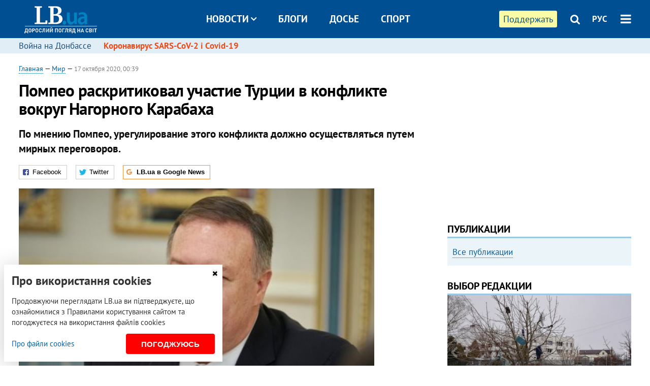

--- FILE ---
content_type: text/html; charset=utf-8
request_url: https://rus.lb.ua/world/2020/10/17/468303_pompeo_raskritikoval_uchastie_turtsii.html
body_size: 11233
content:
<!DOCTYPE html>
<html>
<head>

	<meta http-equiv="content-type" content="text/html;charset=utf-8">
	<title>Помпео розкритикував участь Туреччини у конфлікті навколо На</title>
	<meta name="keywords" content="Азербайджан,Вірменія,Нагірний Карабах,Майк Помпео ">
	<meta name="description" content="По мнению Помпео, урегулирование этого конфликта должно осуществляться путем мирных переговоров.">
	    <link rel="canonical" href="https://rus.lb.ua/world/2020/10/17/468303_pompeo_raskritikoval_uchastie_turtsii.html" />
        <link rel="alternate" href="https://lb.ua/world/2020/10/17/468303_pompeo_raskritikoval_uchastie_turtsii.html" hreflang="uk" hreflang="x-default" />
    <link rel="alternate" href="https://rus.lb.ua/world/2020/10/17/468303_pompeo_raskritikoval_uchastie_turtsii.html" hreflang="ru" />
    	
    <meta name="format-detection" content="telephone=no">

            <link rel="dns-prefetch" href="//i.lb.ua">
    <link rel="dns-prefetch" href="//www.facebook.com">
    <link rel="dns-prefetch" href="//www.googletagservices.com">
    <link rel="dns-prefetch" href="//googleads.g.doubleclick.net">
    <link rel="dns-prefetch" href="//pagead2.googlesyndication.com">

    <link rel="preload" href="/media/691/news/fonts/ptsans.woff2" as="font" type="font/woff2" crossorigin>
    <link rel="preload" href="/media/691/news/fonts/ptsansb.woff2" as="font" type="font/woff2" crossorigin>
    <link rel="preload" href="/media/691/news/fonts/icons.woff2" as="font" type="font/woff2" crossorigin>

    <link rel="preload" href="/media/691/news/css/style.css" type="text/css" as="style" onload="this.onload=null;this.rel='stylesheet'">

    <link rel="preload" href="/media/691/news/js/jquery-3.1.1.min.js" as="script">
    <link rel="preload" href="/media/691/news/js/common.js" as="script">
    <link rel="preload" href="//pagead2.googlesyndication.com/pagead/js/adsbygoogle.js" as="script">
        <link rel="preload" href="/media/691/news/css/social-likes.css" type="text/css" as="style" onload="this.onload=null;this.rel='stylesheet'">

		<link rel="alternate" type="application/rss+xml" title="LB.ua RSS" href="https://lb.ua/export/rss.xml">
	
	<!-- facebook -->
			<meta property="fb:app_id" content="147594101940225">
	<meta property="fb:admins" content="100001550293023">
	<meta property="og:site_name" content="LB.ua">
    <meta name="twitter:site" content="@lb_ua">
	    <meta name="RESOURCE-TYPE" content="DOCUMENT" />
    <meta name="DISTRIBUTION" content="GLOBAL" />

	<meta property="og:url" content="https://rus.lb.ua/world/2020/10/17/468303_pompeo_raskritikoval_uchastie_turtsii.html"/>
    <meta property="og:type" content="article"/>
	<meta property="og:title" content="Помпео раскритиковал участие Турции в конфликте вокруг Нагорного Карабаха"/>
	<meta property="og:description" content="По мнению Помпео, урегулирование этого конфликта должно осуществляться путем мирных переговоров." />

    <meta name="twitter:title" content="Помпео раскритиковал участие Турции в конфликте вокруг Нагорного Карабаха" />
    <meta name="twitter:description" content="По мнению Помпео, урегулирование этого конфликта должно осуществляться путем мирных переговоров." />

	            <meta property="og:image" content="https://i.lb.ua/079/51/5f8a14fbd8ddf.jpeg"/>
    <meta property="og:image:width" content="480"/>
    <meta property="og:image:height" content="320"/>
    <meta property="og:image:secure_url" content="https://i.lb.ua/079/51/5f8a14fbd8ddf.jpeg"/>
    <meta property="og:image:width" content="480"/>
    <meta property="og:image:height" content="320"/>
    <meta property="og:image" content="https://i.lb.ua/079/51/5f8a14fbd8ddf_200_130.jpeg"/>
    <meta property="og:image:width" content="200"/>
    <meta property="og:image:height" content="130"/>

    <meta name="twitter:image" content="https://i.lb.ua/079/51/5f8a14fbd8ddf.jpeg" />
    <meta name="twitter:card" content="summary_large_image">
        	
        
    <meta name="viewport" content="width=device-width,initial-scale=1,user-scalable=yes">

	<!-- CSS -->
	        <link rel="stylesheet" href="/media/691/news/css/style.css">
    <link rel="shortcut icon" type="image/x-icon" href="/favicon.ico">
        <link rel="stylesheet" href="/media/691/news/css/social-likes.css">

	    <script src="/media/691/news/js/jquery-3.1.1.min.js"></script>
        <script async src="/media/691/news/js/common.js"></script>
		
        <script async src="https://securepubads.g.doubleclick.net/tag/js/gpt.js"></script>
    <script>
        window.googletag = window.googletag || {cmd: []};
    </script>
    
        <script async src="https://pagead2.googlesyndication.com/pagead/js/adsbygoogle.js"></script>
    <script>
    (adsbygoogle = window.adsbygoogle || []).push({
          google_ad_client: "ca-pub-6096932064585080",
          enable_page_level_ads: true });
    </script>
    
        <script type="application/ld+json">
    {
        "@context": "https://schema.org",
        "@type": "NewsArticle",
        "mainEntityOfPage": {
            "@type": "WebPage",
            "@id": "https://rus.lb.ua/world/2020/10/17/468303_pompeo_raskritikoval_uchastie_turtsii.html"
        },
        "headline": "Помпео раскритиковал участие Турции в конфликте вокруг Нагорного Карабаха",
                "image": [
            "https://i.lb.ua/079/51/5f8a14fbd8ddf.jpeg"
        ],
                "datePublished": "2020-10-17T00:39:00+03:00",
        "dateModified": "2022-03-11T12:50:00+02:00",
                "publisher": {
            "@type": "Organization",
            "name": "LB.ua",
            "alternateName": "Лівий берег",
            "logo": {
                "@type": "ImageObject",
                "url": "https://lb.ua/media/news/img/logo/logo.white.png"
            }
        }
    }
    </script>
</head>


<body >


<header class="site-header">
	<div class="layout">
	<div class="layout-wrapper clearfix">
        <nav class="header">
                        <div class="logo"><a href="https://rus.lb.ua"></a></div>
                        <ul class="nav-menu nav-menu-right">
                                <li class="nav-item nav-item-donate"><a href="https://lb.ua/donate" target="_blank"><span>Поддержать</span></a></li>
                
                                
                
                                <li class="nav-item nav-item-search hide-on-phone"><a href="#header-search" data-toggle="collapse" aria-expanded="false" aria-controls="header-search"><span class="icons icon-search" ></span></a></li>
                
                <li class="nav-item nav-item-lang dropdown"><a href="javascript:void(0);" data-toggle="dropdown" type="button">РУС</a>
    <ul class="dropdown-menu dropdown-lang">
        <li class="border"><a href="https://lb.ua/world/2020/10/17/468303_pompeo_raskritikoval_uchastie_turtsii.html" alt="українська">УКР</a></li>
        <li><a href="//en.lb.ua" alt="english">ENG</a></li>
    </ul>
</li>

				                <li class="nav-item nav-item-menu dropdown"><a a href="javascript:void(0);" onclick="return false;" type="button" data-toggle="dropdown"><span class="icons icon-bars"></span></a>
                    <div class="dropdown-menu dropdown-right">
                        <div class="dropdown-flex">
                            <div class="dropdown-flex-box">
                                <ul>
                                    <li><a href="/newsfeed">Новости</a></li>
                                    <li class="sub-item"><a href="/politics">Политика</a></li>
                                    <li class="sub-item"><a href="/economics">Экономика</a></li>
                                    <li class="sub-item"><a href="/society">Общество</a></li>
                                    <li class="sub-item"><a href="">Здоровье</a></li>
                                    <li class="sub-item"><a href="/culture">Культура</a></li>
                                    <li class="sub-item"><a href="/world">Мир</a></li>
                                    <li class="sub-item"><a href="/sport">Спорт</a></li>
                                    
                                    
                                    

                                    <li><a href="/theme">Спецтемы</a></li>
                                    <li class="sub-item"><a href="https://lb.ua/theme/kyiv">Київ</a></li>
                                    <li class="sub-item"><a href="https://lb.ua/theme/nova_krayina">Нова Країна</a></li>
                                    <li class="sub-item"><a href="https://lb.ua/theme/terytorii_kultury">Території культури</a></li>
                                    <li class="sub-item"><a href="https://lb.ua/theme/culthub">CultHub</a></li>
                                    <li class="sub-item"><a href="https://lb.ua/tag/21019_lbtalks">LB.talks</a></li>
                                    <li class="sub-item"><a href="https://lb.ua/theme/halorka">З гальорки</a></li>
                                </ul>
                            </div>
                            <div class="dropdown-flex-box">
                                <ul>
                                    <li><a href="/analytics">Публикации</a></li>
                                    <li><a href="/blog">Блоги</a></li>
                                    <li><a href="/file">Досье</a></li>
                                    <li><a href="/events">Ивенты</a></li>
                                    <li><a href="https://www.youtube.com/channel/UC_wMhlGmskE2Ue-400XjofQ">LB Live</a></li>
                                    <li><a href="/photo">Фото/Видео</a></li>
                                    <li><a href="/author">Авторы</a></li>
                                    <li><a href="/about/contacts">Редакция</a></li>
                                    <li><a href="/archive">Архив</a></li>

                                    
                                </ul>
                            </div>
                        </div>
                        
                        <div class="nav-item-menu-icons">
                            <a target="_blank" href="https://www.facebook.com/%D0%9B%D1%96%D0%B2%D0%B8%D0%B9-%D0%91%D0%B5%D1%80%D0%B5%D0%B3-LBUA-111382865585059"><span class="icons icon-facebook"></span></a>
                            <a target="_blank" href="https://twitter.com/lb_ua"><span class="icons icon-twitter"></span></a>
                            <a target="_blank" href="https://t.me/lbua_official"><span class="icons icon-telegram"></span></a>
                            <a target="_blank" href="https://youtube.com/@lblive1902"><span class="icons icon-youtube"></span></a>
                            <a target="_blank" href="https://rus.lb.ua/rss"><span class="icons icon-rss"></span></a>
                            <a href="#header-search" data-toggle="collapse" aria-expanded="false" aria-controls="header-search"><span class="icons icon-search"></span></a>
                            
                        </div>
                    </div>
                </li>
                            </ul>

                        <ul class="nav-menu nav-menu-main">
                <li class="dropdown nav-item-news"><a href="javascript:void(0);" onclick="return false;" type="button" data-toggle="dropdown">Новости<span class="icons icon-down"></span></a>
                    <ul class="dropdown-menu dropdown-lang">
                        <li><a href="/politics">Политика</a></li>
                        <li><a href="/economics">Экономика</a></li>
                        <li><a href="/society">Общество</a></li>
                        <li><a href="">Здоровье</a></li>
                        <li><a href="/culture">Культура</a></li>
                        <li><a href="/world">Мир</a></li>
                        <li><a href="/sport">Спорт</a></li>
                        <li><a href="https://lb.ua/theme/kyiv">Київ</a></li>
                        <li><a href="https://lb.ua/theme/nova_krayina">Нова Країна</a></li>
                        <li><a href="https://lb.ua/theme/terytorii_kultury">Території культури</a></li>
                        <li><a href="https://lb.ua/theme/culthub">CultHub</a></li>
                        <li><a href="https://lb.ua/tag/21019_lbtalks">LB.talks</a></li>

                        
                        
                        
                    </ul>
                </li>
                <li class="nav-item-blogs"><a href="/blog">Блоги</a></li>
                <li class="nav-item-files"><a href="/file">Досье</a></li>
                <li class="nav-item-photo"><a href="/sport">Спорт</a></li>

                
                
            </ul>
            
    		
        </nav>
	</div>
	</div>

        <div class="collapse" id="header-search">
    <div class="layout">
        <div class="layout-wrapper">
            <form class="search-form" action="/search">
                <input class="search-txt" type="text" name="q" placeholder="Фраза для поиска"/>
                <button class="search-btn" type="submit"><span class="icons icon-search"></span></button>
            </form>
        </div>
    </div>
    </div>
    
    	<div class="sub-menu">
	<div class="layout">
		<div class="layout-wrapper">
			<ul class="nav-links">
						    				            <li class=""><a href="https://lb.ua/tag/13516_boevie_deystviya_na_vostoke_ukraini">Война на Донбассе
</a></li>
            <li class="important"><a href="https://lb.ua/tag/18306_koronavirus_sarscov2_i_covid19">Коронавирус SARS-CoV-2 і Covid-19
</a></li>
    			    						</ul>
		</div>
	</div>
	</div>
    
</header>

            

<div class="site-content layout layout-material">

        <div class="layout-wrapper clearfix">

        
		<div class="col-content ">
		    <div class="col-content-wrapper clearfix">

            <article class="material" itemscope itemtype="https://schema.org/NewsArticle">
    	
	<div class="header">
		<div class="date">
                        <a href="https://rus.lb.ua">Главная</a> &mdash;
                            <a href="/world">Мир</a> &mdash;                                                                 <time class="time" pubdate itemprop="datePublished" datetime="2020-10-17T00:39:00Z">17 октября 2020, 00:39</time>                        <meta itemprop="dateModified" content="2022-03-11"/>
		</div>

        
                <h1 itemprop="headline">Помпео раскритиковал участие Турции в конфликте вокруг Нагорного Карабаха
                    </h1>
        
		

                <div class="material-h2" itemprop="description"><p>По мнению Помпео, урегулирование этого конфликта должно осуществляться путем мирных переговоров.</p></div>
        
                                    <meta itemprop="author" content="LB.ua">                        	</div>

        <div class="social-likes" ><div class="facebook" title="Поделиться ссылкой на Фейсбуке">Facebook</div>
<div class="twitter" title="Поделиться ссылкой в Твиттере">Twitter</div>
<div class="social-likes__widget social-likes__widget_gnews">
    <a href="https://news.google.com/publications/CAAqBwgKMO-Fpwsw15C_Aw?hl=ru&gl=UA&ceid=UA:ru" target="_blank" rel="nofollow">
        <span class="social-likes__button"><span class="social-likes__icon social-likes__icon_gnews"></span><strong>LB.ua в Google News</strong></span>
    </a>
</div>
</div>
    
	
		<div class="image" itemprop="image" itemscope itemtype="https://schema.org/ImageObject" data-ad-ignore="true">
		<img loading="lazy" src="https://i.lb.ua/079/51/5f8a14fbd8ddf.jpeg" alt="Помпео раскритиковал участие Турции в конфликте вокруг Нагорного Карабаха" >
        <meta itemprop="width" content="480" />
        <meta itemprop="height" content="320" />
        <meta itemprop="url" content="https://i.lb.ua/079/51/5f8a14fbd8ddf.jpeg" />
		<div class="label">Майкл Помпео</div>		<div class="author">Фото: president.gov.ua</div>	</div>
	
	
	

	
        <div itemprop="articleBody"><p>Государственный секретарь США <a href="https://rus.lb.ua/file/person/3839_pompeo_maykl_richard.html">Майк Помпео</a> заявил, что участие Турции в конфликте между Азербайджаном и Арменией
увеличило риски в регионе, и повторил свой призыв к урегулированию вопроса дипломатическим путем.</p>
<p>Об этом сообщает <a href="https://www.voanews.com/south-central-asia/pompeo-criticizes-turkeys-involvement-nagorno-karabakh-conflict" rel="nofollow" target="_blank">Голос Америки</a>.</p>
<p>"Теперь у нас есть турки, которые вмешались и предоставили ресурсы Азербайджану, увеличивая риск, увеличивая огневую мощь, которая имеет место в этой исторической битве", - сказал Помпео в
интервью телекомпании WSB Atlanta.</p>
<p>По словам Помпео, урегулирование этого конфликта должно осуществляться путем мирных переговоров, а не путем вооруженного конфликта и не при участии третьих стран, которые "прибудут, чтобы
предоставить свою огневую мощь для решения ситуации, уже являющейся пороховой бочкой".</p>
<p>"Мы надеемся, что армяне смогут защитить себя от того, что делают азербайджанцы, и все они, прежде чем это произойдет, начнут соблюдать режим прекращения огня, а затем сядут за стол переговоров и
попробуют разобраться в этом", - отметил Помпео.</p>
<p>В министерстве иностранных дел Азербайджана заявили, что замечания Помпео не соответствуют официальным заявлениям правительства США относительно конфликта.</p>
<p>"Эти замечания также не отвечают статусу Соединенных Штатов как одного из сопредседателей Минской группы ОБСЕ", - говорится в сообщении, текст которого приводит <a href="https://uk.reuters.com/article/uk-armenia-azerbaijan/new-clashes-in-nagorno-karabakh-pompeo-says-turkey-makes-situation-worse-idUKKBN2711BL?il=0" rel="nofollow" target="_blank">Reuters</a>.</p>
<p>Спор по Нагорному Карабаху начался в 1988 году и привел к военному конфликту в 1992 году.</p>
<p>27 сентября на линии соприкосновения между Азербайджаном и Нагорным Карабахом, который контролируется Арменией, <a href="https://rus.lb.ua/world/2020/09/27/466866_nagornom_karabahe_nachalis_voennie.html">возобновились активные боевые действия</a>.</p>
<p>10 октября по итогам переговоров в Москве <a href="https://rus.lb.ua/world/2020/10/10/467819_armeniya_azerbaydzhan_dogovorilis.html">стороны договорились о прекращении огня</a>. Переговоры
продолжались 10 часов. В результате стороны сошлись на четырех пунктах. В частности, перемирие должно было начаться в 12:00 в субботу, 10 октября. Однако оно было сорвано. В этом Армения и
Азербайджан <a href="https://rus.lb.ua/world/2020/10/10/467828_armeniya_azerbaydzhan_obvinili_drug.html">обвинили друг друга</a>.</p>
<p>По данным ООН, с начала возобновления активных боевых действий 27 сентября в Нагорном Карабахе и на прилегающих территориях <a href="https://rus.lb.ua/world/2020/10/09/467809_oon_podschitali_kolichestvo_pogibshih.html">погибли более 50 гражданских лиц</a>.</p></div>
    

	

	
	

    

            

            

    
            

    <div class="hidden" itemprop="publisher" itemscope itemtype="https://schema.org/Organization">
        <meta itemprop="name" content="LB.ua" />
        <div class="hidden" itemprop="logo" itemscope itemtype="https://schema.org/ImageObject">
            <meta itemprop="url" content="https://lb.ua/media/news/img/logo/logo.png" />
        </div>
    </div>
    <meta itemscope itemprop="mainEntityOfPage" itemType="https://schema.org/WebPage" itemid="https://rus.lb.ua/world/2020/10/17/468303_pompeo_raskritikoval_uchastie_turtsii.html" />


    <noindex>
            <div class="block read-social">Читайте главные новости LB.ua в социальных сетях <a href="https://www.facebook.com/%D0%9B%D1%96%D0%B2%D0%B8%D0%B9-%D0%91%D0%B5%D1%80%D0%B5%D0%B3-LBUA-111382865585059">Facebook</a>, <a href="https://twitter.com/lb_ua">Twitter</a> и <a href="https://t.me/lbua_official">Telegram</a></div>
    
            
            
        
    
                    </noindex>

    
    


                <div class="block sources thin-link" itemprop="keywords"><span>Темы: </span><a href="/tag/237_azerbaydzhan" rel="tag">Азербайджан</a>, <a href="/tag/387_armeniya" rel="tag">Армения</a>, <a href="/tag/389_nagornyy_karabah" rel="tag">Нагорный Карабах</a>, <a href="/tag/16400_mayk_pompeo" rel="tag">Майк Помпео </a></div>
        

            <div class="block social-likes social-bottom" ><div class="facebook" title="Поделиться ссылкой на Фейсбуке">Facebook</div>
<div class="twitter" title="Поделиться ссылкой в Твиттере">Twitter</div>
<div class="social-likes__widget social-likes__widget_gnews">
    <a href="https://news.google.com/publications/CAAqBwgKMO-Fpwsw15C_Aw?hl=ru&gl=UA&ceid=UA:ru" target="_blank" rel="nofollow">
        <span class="social-likes__button"><span class="social-likes__icon social-likes__icon_gnews"></span><strong>LB.ua в Google News</strong></span>
    </a>
</div>
</div>
        </article>



<div class="material-related">
    
                        
                                    

<noindex>
    
    
                            <section class="block related-news related-by-rubric">
<div class="caption no-margin">Читайте также</div>
<ul class="lenta lenta-simple">
    <li class="item-news  ">    <time datetime="2020-10-17T20:45:00Z">
    17 октября 2020, 20:45
    </time>
        <div class="title"><a href="https://rus.lb.ua/world/2020/10/17/468335_prokuratura_frantsii_podtverdila.html">Прокуратура Франции подтвердила, что убийство учителя в пригороде Парижа совершил беженец из России
</a></div>
</li>

    <li class="item-news  ">    <time datetime="2020-10-17T20:23:00Z">
    17 октября 2020, 20:23
    </time>
        <div class="title"><a href="https://rus.lb.ua/world/2020/10/17/468334_slovakiya_reshila_protestirovat.html">Словакия решила протестировать все население на коронавирус
</a></div>
</li>

    <li class="item-news  ">    <time datetime="2020-10-17T19:19:00Z">
    17 октября 2020, 19:19
    </time>
        <div class="title"><a href="https://rus.lb.ua/world/2020/10/17/468332_otravlenniy_novichkom_solsberi.html">Отравленный "Новичком" в Солсбери полицейский уходит с должности, поскольку "больше не может выполнять эту работу"
</a></div>
</li>

    <li class="item-news  ">    <time datetime="2020-10-17T18:03:00Z">
    17 октября 2020, 18:03
    </time>
        <div class="title"><a href="https://rus.lb.ua/world/2020/10/17/468329_prezident_frg_ushel_karantin.html">Президент ФРГ ушел на карантин из-коронавируса у охранника
</a></div>
</li>

    <li class="item-news  ">    <time datetime="2020-10-17T17:20:00Z">
    17 октября 2020, 17:20
    </time>
        <div class="title"><a href="https://rus.lb.ua/world/2020/10/17/468327_minske_proshli_protestnie_marshi.html"><span class="ico-text">Видео</span>В Минске прошли протестные марши женщин и студентов, есть задержанные
</a></div>
</li>

    <li class="item-news  ">    <time datetime="2020-10-17T16:06:00Z">
    17 октября 2020, 16:06
    </time>
        <div class="title"><a href="https://rus.lb.ua/world/2020/10/17/468323_aliev_zayavil_armiya_azerbaydzhana.html">Алиев заявил, что армия Азербайджана "взяла под контроль" город и семь сел Нагорного Карабаха
</a></div>
</li>

    <li class="item-news  ">    <time datetime="2020-10-17T15:10:00Z">
    17 октября 2020, 15:10
    </time>
        <div class="title"><a href="https://rus.lb.ua/world/2020/10/17/468321_merkel_prizvala_nemtsev_vihodit.html">Меркель призвала немцев не выходить из дома из-за ухудшения ситуации с ковидом
</a></div>
</li>

    <li class="item-news  ">    <time datetime="2020-10-17T12:58:00Z">
    17 октября 2020, 12:58
    </time>
        <div class="title"><a href="https://rus.lb.ua/world/2020/10/17/468314_makron_nazval_ubiystvo_uchitelya.html">Макрон назвал убийство учителя в пригороде Парижа терактом, задержаны девять подозреваемых
</a></div>
</li>

    <li class="item-news  ">    <time datetime="2020-10-17T11:51:00Z">
    17 октября 2020, 11:51
    </time>
        <div class="title"><a href="https://rus.lb.ua/world/2020/10/17/468312_sarkozi_obvinili_uchastii.html">Саркози обвинили в участии в преступной группе, причастной к "ливийским деньгам"
</a></div>
</li>

    <li class="item-news  important">    <time datetime="2020-10-17T10:51:00Z">
    17 октября 2020, 10:51
    </time>
        <div class="title"><a href="https://rus.lb.ua/world/2020/10/17/468309_azerbaydzhan_zayavil_12_pogibshih.html"><span class="ico-text">Фото</span>Азербайджан заявил о 12 погибших в результате ракетного удара по Гяндже
</a></div>
</li>

    <li class="item-news  ">    <time datetime="2020-10-17T10:09:00Z">
    17 октября 2020, 10:09
    </time>
        <div class="title"><a href="https://rus.lb.ua/world/2020/10/17/468307_glava_voz_nazval_deksametazon.html">Глава ВОЗ назвал дексаметазон единственным эффективным препаратом против коронавируса
</a></div>
</li>

    <li class="item-news  important">    <time datetime="2020-10-17T01:04:00Z">
    17 октября 2020, 01:04
    </time>
        <div class="title"><a href="https://rus.lb.ua/world/2020/10/17/468304_frantsii_vihodets_rossii_zarezal.html">Во Франции выходец из России зарезал учителя за карикатуры на пророка Мухаммеда
</a></div>
</li>

    <li class="item-news  ">    <time datetime="2020-10-16T23:33:00Z">
    16 октября 2020, 23:33
    </time>
        <div class="title"><a href="https://rus.lb.ua/world/2020/10/16/468301_belgiya_vvodit_komendantskiy_chas.html">Бельгия вводит комендантский час из-за COVID-19
</a></div>
</li>

    <li class="item-news  ">    <time datetime="2020-10-16T22:53:00Z">
    16 октября 2020, 22:53
    </time>
        <div class="title"><a href="https://rus.lb.ua/world/2020/10/16/468299_ukraina_turtsiya_zayavili_namerenii.html">Украина и Турция заявили о намерении совместно строить корабли, беспилотники и двигатели
</a></div>
</li>

    <li class="item-news  ">    <time datetime="2020-10-16T22:34:00Z">
    16 октября 2020, 22:34
    </time>
        <div class="title"><a href="https://rus.lb.ua/world/2020/10/16/468300_turtsiya_priznavala_priznaet.html">Турция не признавала и не признает аннексию Крыма - Эрдоган
</a></div>
</li>

</ul>
</section>
 
                

    </noindex>
</div>


<noindex>
<div class="float_container_t0 hidden"></div>
<div class="float_container_t2 hidden"></div>
</noindex>

	    	</div>

        		</div>

		<aside class="col-right">
        	
			    

    

    <section class="adv-banner-3">
    <!-- Premium -->
    <ins class="adsbygoogle" style="display:block" data-ad-client="ca-pub-6096932064585080" data-ad-slot="6215639078" data-ad-format="auto" data-full-width-responsive="true"></ins>
    <script>(adsbygoogle = window.adsbygoogle || []).push({});</script>
</section>

    	
<section class="section-blogs section-column-2 have-background">
<div class="caption no-margin">Публикации</div>
<ul class="feed background">
<li class="show-more"><a href="/analytics">Все публикации</a></li>
</ul>
</section>
    	
<section class="float_container_m1_wide hide-on-tablet hide-on-phone">
<div class="photo-story float_block">
<div class="caption no-margin">ВЫБОР РЕДАКЦИИ</div>
<div class="slick-gallery" data-slick='{ "infinite": true, "speed": 300, "slidesToShow": 1, "autoplay": true, "autoplaySpeed": 5000 }'>
        <div class="gallery-item"><div class="gallery-item-image">
		<a class="img" href="https://lb.ua/society/2022/04/06/512479_yak_pravilno_reaguvati_informatsiyu.html"><img loading="lazy" class="story-photo" src="https://i.lb.ua/078/06/625c220109513.jpeg" alt="Как правильно реагировать на информацию из России? Вопрос-ответ с Олегом Покальчуком"/></a>
	        <div class="story-text"><a class="img" href="https://lb.ua/society/2022/04/06/512479_yak_pravilno_reaguvati_informatsiyu.html">Как правильно реагировать на информацию из России? Вопрос-ответ с Олегом Покальчуком</a></div></a>
    </div></div>
        <div class="gallery-item"><div class="gallery-item-image">
		<a class="img" href="https://lb.ua/society/2022/03/16/509776_lyubov_i_vdyachnist_yak_spilkuvatisya_zi.html"><img loading="lazy" class="story-photo" src="https://i.lb.ua/085/14/625c228783191.jpeg" alt="Любовь и благодарность. Как общаться со своими близкими, ушедшими на войну"/></a>
	        <div class="story-text"><a class="img" href="https://lb.ua/society/2022/03/16/509776_lyubov_i_vdyachnist_yak_spilkuvatisya_zi.html">Любовь и благодарность. Как общаться со своими близкими, ушедшими на войну</a></div></a>
    </div></div>
        <div class="gallery-item"><div class="gallery-item-image">
		<a class="img" href="https://lb.ua/society/2022/03/31/511668_mariupol_tochka_nepovernennya_moi.html"><img loading="lazy" class="story-photo" src="https://i.lb.ua/072/02/625c22f9239af.jpeg" alt="Мариуполь, точка невозврата. Мои 20 суток войны"/></a>
	        <div class="story-text"><a class="img" href="https://lb.ua/society/2022/03/31/511668_mariupol_tochka_nepovernennya_moi.html">Мариуполь, точка невозврата. Мои 20 суток войны</a></div></a>
    </div></div>
    </div>
</div>
</section>
        	<section class="section-blogs section-column-2 have-background">
<div class="caption no-margin">Блоги</div>
<ul class="feed background">
    <li class="">    <a class="photo-ahref" href="http://rus.lb.ua/blog/yaroslav_zhelezniak/516778_mir_prinimaet_mir_siemens.html"><img loading="lazy" class="photo photo-blog" src="https://i.lb.ua/015/52/60d4538a5f02b.jpeg" alt="Мир не принимает &quot;Мир&quot;, а Siemens оставляет Россию без поездов"></a>    <div class="author">Ярослав Железняк</div> 
    <div class="title"><a href="http://rus.lb.ua/blog/yaroslav_zhelezniak/516778_mir_prinimaet_mir_siemens.html">Мир не принимает "Мир", а Siemens оставляет Россию без поездов
</a></div>
    Из России продолжают уходить крупные международные компании и даже международные компании, основанные россиянами.
</li>

    <li class="">    <a class="photo-ahref" href="http://rus.lb.ua/blog/volodymyr_viatrovych/516784_avtoritarna_demokratiya_vid.html"><img loading="lazy" class="photo photo-blog" src="https://i.lb.ua/030/33/624979ecdd733.jpeg" alt="Авторитарна «демократія» від Сталіна до Путіна"></a>    <div class="author">Володимир В'ятрович</div> 
    <div class="title"><a href="http://rus.lb.ua/blog/volodymyr_viatrovych/516784_avtoritarna_demokratiya_vid.html">Авторитарна «демократія» від Сталіна до Путіна
</a></div>
    Путін знову наслідує свого кумира Сталіна, під час правління якого в СРСР регулярно проходили вибори без вибору.
</li>

<li class="show-more"><a href="/blog">Все записи блогов</a></li>
</ul>
</section>

    <section class="adv-block">
<div class="adv-banner-4 sticked hide-on-tablet hide-on-phone">
<div class="adv-caption">Реклама</div>
<!-- Index.300x600 -->
<ins class="adsbygoogle"
     style="display:inline-block;width:300px;height:600px"
     data-ad-client="ca-pub-6096932064585080"
     data-ad-slot="8605697088"></ins>
<script>
(adsbygoogle = window.adsbygoogle || []).push({});
</script></div>
</section>
	    

			</aside>

	</div>
    
</div>


<footer class="site-footer">
	<div class="layout">
<div class="layout-wrapper clearfix">
	<a class="scroll-top" href="#"></a>
	<div class="footer-links">
		<ul>
			
            <li><a href="/about">Про нас</a></li>
            <li><a href="/reklama">Реклама на сайте</a></li>
            <li><a href="/events">Ивенты</a></li>
            <li><a href="/about/contacts">Редакция</a></li>
            <li><a href="/about/standards">Политики и стандарты</a></li>
			<li><a href="/about/terms">Пользовательское соглашение</a></li>
		</ul>
	</div>

	<div class="about">
                <p>При полном или частичном воспроизведении материалов прямая гиперссылка на LB.ua обязательна! Перепечатка, копирование, воспроизведение или иное использование материалов, в которых содержится ссылка на агентство "Українськi Новини" и "Украинская Фото Группа" запрещено.</p>
        <p>Материалы, которые размещаются на сайте с меткой "Реклама" / "Новости компаний" / "Пресрелиз" / "Promoted", являются рекламными и публикуются на правах рекламы. , однако редакция участвует в подготовке этого контента и разделяет мнения, высказанные в этих материалах.</p>
        <p>Редакция не несет ответственности за факты и оценочные суждения, обнародованные в рекламных материалах. Согласно украинскому законодательству, ответственность за содержание рекламы несет рекламодатель.</p>
        <p>Международный Фонд "Возрождение" обеспечивает институциональную поддержку редакции LB.UA в рамках программы "Социальный капитал". Материалы изготовленные в рамках поддержки отражают позицию авторов и не обязательно совпадают с позицией Международного Фонда "Возрождение".</p>
        <p>Субъект в сфере онлайн-медиа; идентификатор медиа - R40-05097</p>
            </div>
	<div class="counters">
                <span><a rel="nofollow" href="https://serpstat.com/uk/"><img loading="lazy" src="/media/691/news/img/icos/serpstat.svg" alt="Serpstat" width="140" height="33""></a></span>
        
        
        		    		<!-- Google tag (gtag.js) -->
<script async src="https://www.googletagmanager.com/gtag/js?id=G-ESGJQNBL07"></script>
<script>
  window.dataLayer = window.dataLayer || [];
  function gtag(){dataLayer.push(arguments);}
  gtag('js', new Date());

  gtag('config', 'G-ESGJQNBL07');
</script>
			</div>
</div>
</div>


<div class="overlay" id="overlay"></div>


<div id="popup_mistake" class="popup do-mistake" url="/core/orphus/">
	<div class="caption">Найдена ошибка! <div class="close"></div></div>
	<div class="title">Текст с ошибкой:</div>
	<div class="text-w-mistake"></div>
	<div>Ошибка в том, что:</div>
	<textarea></textarea>
	<br style="clear: both;" />
	<a class="button" name="send" href="#">Отправить</a>
	<a class="no-mistake" name="close" href="#">Ой, это не ошибка!</a>
</div>


<div id="act-login" class="popup do-login">

</div>

</footer>


<style>
    .cookie-info { position: fixed; display: none; width: 100%; left: 8px; right: 0; bottom: 8px; max-width: 400px; color: #333; background-color: #fff; box-shadow: 0 4px 40px rgba(0,0,0,.2); z-index: 1000; padding: 15px; }
    .cookie-info-title { font-size: 24px; font-weight: bold; margin: 0 0 12px; padding-right: 12px; }
    .cookie-info-text { margin-bottom: 12px; }
    .cookie-info-flex { display: flex; justify-content: space-between; line-height: 40px; }
    .cookie-info-link { display: inline-block; border-bottom: none !important;}
    .cookie-info-agree { display: inline-block; color: #fff; font-size: 15px; font-weight: bold; text-transform: uppercase; border-radius: 4px; background-color: red; padding: 0 30px; cursor: pointer; }
    .cookie-info-cross { position: absolute; right: 10px; top: 10px; cursor: pointer; }
</style>
<div class="cookie-info">
    <div class="cookie-info-title">Про використання cookies</div>
    <div class="cookie-info-text">Продовжуючи переглядати LB.ua ви підтверджуєте, що ознайомилися з Правилами користування сайтом та погоджуєтеся на використання файлів cookies</div>
    <div class="cookie-info-flex">
        <a class="cookie-info-link" href="https://lb.ua/terms/">Про файли cookies</a>
        <button class="cookie-info-agree cookie-info-close">Погоджуюсь</button>
    </div>
    <button class="cookie-info-cross cookie-info-close" title="закрити"><span class="icons icon-close"></span></button>
</div>
<script type="text/javascript">
    $(document).ready(function() {

        if ($.cookie('cookie_info') == 'yes') {
            console.log('cookie info block state: [' + $.cookie('cookie_info') + ']');
        } else {
            $('.cookie-info').show();
        }

        $('.cookie-info-close').click(function() {
            $('.cookie-info').hide();
            $.ajax({ url: "https://lb.ua/core/widgets/news/cookie_info", context: document.body, xhrFields: { withCredentials: true } }).done(function() { });
        });
    });
</script>

</body>

<!-- rus.vm1.gg2.lb.ua :: 2026-01-24 21:11:38 -->
</html>

--- FILE ---
content_type: text/html; charset=utf-8
request_url: https://www.google.com/recaptcha/api2/aframe
body_size: 266
content:
<!DOCTYPE HTML><html><head><meta http-equiv="content-type" content="text/html; charset=UTF-8"></head><body><script nonce="YMiYX2xUHKmIwsfp_8Rgcg">/** Anti-fraud and anti-abuse applications only. See google.com/recaptcha */ try{var clients={'sodar':'https://pagead2.googlesyndication.com/pagead/sodar?'};window.addEventListener("message",function(a){try{if(a.source===window.parent){var b=JSON.parse(a.data);var c=clients[b['id']];if(c){var d=document.createElement('img');d.src=c+b['params']+'&rc='+(localStorage.getItem("rc::a")?sessionStorage.getItem("rc::b"):"");window.document.body.appendChild(d);sessionStorage.setItem("rc::e",parseInt(sessionStorage.getItem("rc::e")||0)+1);localStorage.setItem("rc::h",'1769281902091');}}}catch(b){}});window.parent.postMessage("_grecaptcha_ready", "*");}catch(b){}</script></body></html>

--- FILE ---
content_type: application/javascript; charset=utf-8
request_url: https://fundingchoicesmessages.google.com/f/AGSKWxWJiPJtAIas50O42OYfmQZWLFaqsXUwNG5eowVqP9oy0SyPrjOOKxYPYRIAvOWBx8Iew3k47S_M6U_FjiWwMM8IpKOqJfRdZ7U4PBx19GeDU-b52V-MT3eja-KRyZ3q-6aLT0oZ0QW4BbAewmkFbB2dtSkIiA3yYHCOOZ-NLbekdzDlULJIZxvyojbL/_/flyad./gafc.js/synad3.-ad_125x125._ad_position_
body_size: -1289
content:
window['99ee6857-9daa-4728-aaf7-5f6253bf8c6b'] = true;